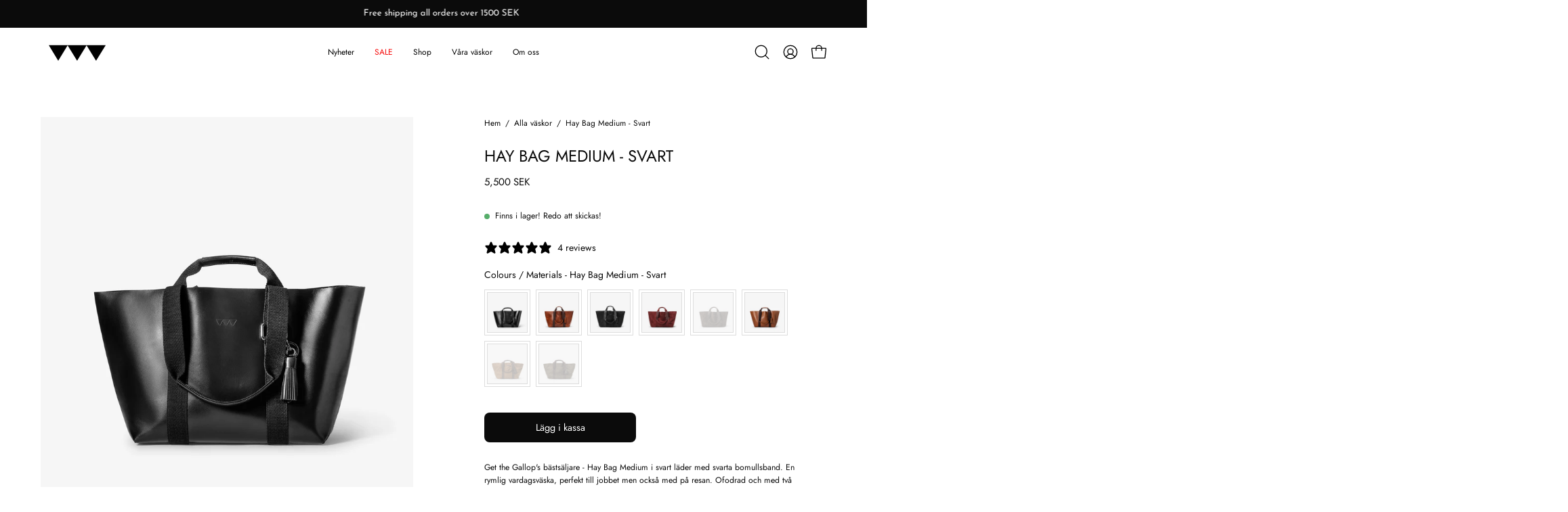

--- FILE ---
content_type: text/html; charset=utf-8
request_url: https://getthegallop.com/products/hay-bag-medium-svart?section_id=api-product-grid-item
body_size: 1207
content:
<div id="shopify-section-api-product-grid-item" class="shopify-section"><div data-api-content><div
  class="product-grid-item carousel__item one-quarter mobile--one-half grid-item--column-1 grid-item--even grid-item--third-tablet"
  
    data-slide
  
  data-product-block
  
    data-aos-intersection="0.3"
  
  
  id="product-item--api-product-grid-item--8661290647886--1768752188"
><div
    class="product-grid-item__image"
    
      data-aos="fade-left"
      
        data-aos-anchor="||itemAosAnchor||"
      
      
        data-aos-custom-init
      
      data-aos-delay="||itemAosDelay||"
    
    data-product-media-container
  ><div class="product__media__container product__media__container--landscape" style="--aspect-ratio: 1.0;">
      <a
        class="product__media__holder"
        href="/products/hay-bag-medium-svart"
        aria-label="Hay Bag Medium - Svart"
        data-grid-link
        
      ><deferred-loading
            class="product__media__image product__media__image--hover-fade-in"
            data-product-media-featured
            
          >
<figure
      class="lazy-image background-size-cover is-loading product__media product__media--featured-visible"
      style=""
      data-product-image
              data-grid-image
              data-main-image
    >
      <img src="//getthegallop.com/cdn/shop/files/GetTheGallop_Haybagmedium_black_1.jpg?crop=center&amp;height=2000&amp;v=1747327643&amp;width=2000" alt="GetTheGallop_Haybagmedium_black_1.jpg" width="2000" height="2000" loading="lazy" sizes="(min-width: 1440px) calc((100vw - 120px - 60px) / 4), (min-width: 1024px) calc((100vw - 120px - 60px) / 4), (min-width: 768px) calc((100vw - 40px - 40px) / 3), calc((100vw - 40px - 20px) / 2)" srcset="
//getthegallop.com/cdn/shop/files/GetTheGallop_Haybagmedium_black_1.jpg?v=1747327643&amp;width=180 180w, //getthegallop.com/cdn/shop/files/GetTheGallop_Haybagmedium_black_1.jpg?v=1747327643&amp;width=360 360w, //getthegallop.com/cdn/shop/files/GetTheGallop_Haybagmedium_black_1.jpg?v=1747327643&amp;width=540 540w, //getthegallop.com/cdn/shop/files/GetTheGallop_Haybagmedium_black_1.jpg?v=1747327643&amp;width=720 720w, //getthegallop.com/cdn/shop/files/GetTheGallop_Haybagmedium_black_1.jpg?v=1747327643&amp;width=900 900w, //getthegallop.com/cdn/shop/files/GetTheGallop_Haybagmedium_black_1.jpg?v=1747327643&amp;width=1080 1080w, //getthegallop.com/cdn/shop/files/GetTheGallop_Haybagmedium_black_1.jpg?v=1747327643&amp;width=1296 1296w, //getthegallop.com/cdn/shop/files/GetTheGallop_Haybagmedium_black_1.jpg?v=1747327643&amp;width=1512 1512w, //getthegallop.com/cdn/shop/files/GetTheGallop_Haybagmedium_black_1.jpg?v=1747327643&amp;width=1728 1728w, //getthegallop.com/cdn/shop/files/GetTheGallop_Haybagmedium_black_1.jpg?v=1747327643&amp;width=1950 1950w" class="is-loading">
    </figure><span class="visually-hidden">Hay Bag Medium - Svart</span>
          </deferred-loading><deferred-loading
            class="product__media__hover product__media__hover--fade-in"
            
          >
<figure
      class="lazy-image background-size-cover is-loading product__media__hover-img product__media__hover-img--visible product__media"
      style=""
      data-product-image-hover
    >
      <img src="//getthegallop.com/cdn/shop/files/GetTheGallop_Haybagmedium_black_8.jpg?crop=center&amp;height=600&amp;v=1760427386&amp;width=600" alt="GetTheGallop_Haybagmedium_black_8.jpg" width="600" height="600" loading="lazy" sizes="(min-width: 1440px) calc((100vw - 120px - 60px) / 4), (min-width: 1024px) calc((100vw - 120px - 60px) / 4), (min-width: 768px) calc((100vw - 40px - 40px) / 3), calc((100vw - 40px - 20px) / 2)" srcset="
//getthegallop.com/cdn/shop/files/GetTheGallop_Haybagmedium_black_8.jpg?v=1760427386&amp;width=180 180w, //getthegallop.com/cdn/shop/files/GetTheGallop_Haybagmedium_black_8.jpg?v=1760427386&amp;width=360 360w, //getthegallop.com/cdn/shop/files/GetTheGallop_Haybagmedium_black_8.jpg?v=1760427386&amp;width=540 540w" class="is-loading">
    </figure>
</deferred-loading></a><div
          class="product-grid-item__quick-buy"
          
            data-aos="fade"
            
              data-aos-anchor="||itemAosAnchor||"
            
            
              data-aos-custom-init
            
            data-aos-delay="||itemAosDelay||"
          
        ><form method="post" action="/cart/add" id="api-product-grid-item-8661290647886" accept-charset="UTF-8" class="quick__form" enctype="multipart/form-data" data-product-form="" data-quickbuy-form=""><input type="hidden" name="form_type" value="product" /><input type="hidden" name="utf8" value="✓" /><input type="hidden" name="quantity" value="1">
              <input type="hidden" name="id" value="47426227339598">
              <button
                type="submit"
                name="add"
                class="btn-quick-buy rounded"
                data-add-to-cart
                data-atc-trigger
                
              >
                <span class="btn__inner">
                  <svg aria-hidden="true" focusable="false" role="presentation" class="icon icon-shopping-bag" viewBox="0 0 192 192"><path d="M156.6 162H35.4a6.075 6.075 0 0 1-6-5.325l-10.65-96A6 6 0 0 1 24.675 54h142.65a6.001 6.001 0 0 1 5.925 6.675l-10.65 96a6.076 6.076 0 0 1-6 5.325v0Z" stroke="currentColor" stroke-linecap="round" stroke-linejoin="round"/><path d="M66 78V54a30 30 0 1 1 60 0v24" stroke="currentColor" stroke-linecap="round" stroke-linejoin="round"/><circle class="cart-indicator" cx="96" cy="108" r="15"/></svg>
                  <span class="btn__text">Snabbköp</span>
                  <span class="btn__loader">
                    <svg height="18" width="18" class="svg-loader">
                      <circle r="7" cx="9" cy="9" />
                      <circle stroke-dasharray="87.96459430051421 87.96459430051421" r="7" cx="9" cy="9" />
                    </svg>
                  </span>
                </span>
              </button>

              <div class="product-grid-item__error" role="alert" data-cart-errors-container></div><input type="hidden" name="product-id" value="8661290647886" /><input type="hidden" name="section-id" value="api-product-grid-item" /></form></div></div>
  </div><div
    class="product-grid-item__info"
    
      data-aos="fade-left"
      
        data-aos-anchor="||itemAosAnchor||"
      
      
        data-aos-custom-init
      
      data-aos-delay="||itemAosDelay||"
    
  >
      <a class="product-grid-item__title font-body" href="/products/hay-bag-medium-svart" aria-label="Hay Bag Medium - Svart" data-grid-link>Hay Bag Medium - Svart</a>
<a class="product-grid-item__price price" href="/products/hay-bag-medium-svart" data-grid-link>
5 500 SEK</a>
</div>
</div>
</div></div>

--- FILE ---
content_type: text/javascript
request_url: https://cdn.starapps.studio/apps/vsk/get-the-gallop-sweden/data.js
body_size: 2463
content:
"use strict";"undefined"==typeof window.starapps_data&&(window.starapps_data={}),"undefined"==typeof window.starapps_data.product_groups&&(window.starapps_data.product_groups=[{"id":6649983,"products_preset_id":541589,"collections_swatch":"first_product_image","group_name":"Bag charm Ridstövlar","option_name":"","collections_preset_id":null,"display_position":"top","products_swatch":"first_product_image","mobile_products_preset_id":541589,"mobile_products_swatch":"first_product_image","mobile_collections_preset_id":null,"mobile_collections_swatch":"first_product_image","same_products_preset_for_mobile":true,"same_collections_preset_for_mobile":true,"option_values":[{"id":8576572653902,"option_value":null,"handle":"bag-charm-boots","published":false,"swatch_src":null,"swatch_value":null},{"id":10399142445390,"option_value":null,"handle":"ridstovlar-vasksmycke-i-lader-orange","published":false,"swatch_src":null,"swatch_value":null},{"id":10784411615566,"option_value":null,"handle":"ridstovlar-vasksmycke-i-lader-pink","published":true,"swatch_src":null,"swatch_value":null}]},{"id":6038848,"products_preset_id":541589,"collections_swatch":"first_product_image","group_name":"Bucking Horse large pouches","option_name":"Colour","collections_preset_id":null,"display_position":"top","products_swatch":"first_product_image","mobile_products_preset_id":541589,"mobile_products_swatch":"first_product_image","mobile_collections_preset_id":null,"mobile_collections_swatch":"first_product_image","same_products_preset_for_mobile":true,"same_collections_preset_for_mobile":true,"option_values":[{"id":10011638563150,"option_value":null,"handle":"bucking-horse-stor-pouch-i-lader-silver","published":true,"swatch_src":null,"swatch_value":null},{"id":10011637023054,"option_value":null,"handle":"bucking-horse-stor-pouch-i-lader-rosa","published":true,"swatch_src":null,"swatch_value":null},{"id":10011628208462,"option_value":null,"handle":"bucking-horse-stor-pouch-i-lader-svart","published":true,"swatch_src":null,"swatch_value":null}]},{"id":6038850,"products_preset_id":541589,"collections_swatch":"first_product_image","group_name":"Bucking Horse small pouches","option_name":"Colour","collections_preset_id":null,"display_position":"top","products_swatch":"first_product_image","mobile_products_preset_id":541589,"mobile_products_swatch":"first_product_image","mobile_collections_preset_id":null,"mobile_collections_swatch":"first_product_image","same_products_preset_for_mobile":true,"same_collections_preset_for_mobile":true,"option_values":[{"id":10011535933774,"option_value":null,"handle":"bucking-horse-wristlet-pouch-i-lader-orange","published":false,"swatch_src":null,"swatch_value":null},{"id":10011617558862,"option_value":null,"handle":"bucking-horse-wristlet-pouch-i-lader-red","published":true,"swatch_src":null,"swatch_value":null},{"id":10011621720398,"option_value":null,"handle":"bucking-horse-wristlet-pouch-i-lader-taupe","published":false,"swatch_src":null,"swatch_value":null}]},{"id":6357949,"products_preset_id":541589,"collections_swatch":"first_product_image","group_name":"Clutch bags","option_name":"","collections_preset_id":null,"display_position":"top","products_swatch":"first_product_image","mobile_products_preset_id":541589,"mobile_products_swatch":"first_product_image","mobile_collections_preset_id":null,"mobile_collections_swatch":"first_product_image","same_products_preset_for_mobile":true,"same_collections_preset_for_mobile":true,"option_values":[{"id":8585917432142,"option_value":null,"handle":"hlu-clutch","published":true,"swatch_src":null,"swatch_value":null},{"id":8585917399374,"option_value":null,"handle":"sharktooth-clutch","published":false,"swatch_src":null,"swatch_value":null},{"id":10668966347086,"option_value":null,"handle":"sharktooth-leather-clutch-bag-green","published":false,"swatch_src":null,"swatch_value":null}]},{"id":6357954,"products_preset_id":541589,"collections_swatch":"first_product_image","group_name":"Denim tote","option_name":"","collections_preset_id":null,"display_position":"top","products_swatch":"first_product_image","mobile_products_preset_id":541589,"mobile_products_swatch":"first_product_image","mobile_collections_preset_id":null,"mobile_collections_swatch":"first_product_image","same_products_preset_for_mobile":true,"same_collections_preset_for_mobile":true,"option_values":[{"id":10485740929358,"option_value":null,"handle":"horse-lovers-unite-denim-tote-bag-small-white-leather","published":true,"swatch_src":null,"swatch_value":null},{"id":10485747482958,"option_value":null,"handle":"horse-lovers-unite-denim-tote-bag-large-white-leather","published":true,"swatch_src":null,"swatch_value":null},{"id":10485749186894,"option_value":null,"handle":"horse-lovers-unite-denim-tote-bag-small-brown-leather","published":true,"swatch_src":null,"swatch_value":null},{"id":10485750202702,"option_value":null,"handle":"horse-lovers-unite-denim-tote-bag-large-brown-leather","published":true,"swatch_src":null,"swatch_value":null}]},{"id":6649976,"products_preset_id":541589,"collections_swatch":"first_product_image","group_name":"Get the Gallop necklaces","option_name":"","collections_preset_id":null,"display_position":"top","products_swatch":"first_product_image","mobile_products_preset_id":541589,"mobile_products_swatch":"first_product_image","mobile_collections_preset_id":null,"mobile_collections_swatch":"first_product_image","same_products_preset_for_mobile":true,"same_collections_preset_for_mobile":true,"option_values":[{"id":10828045025614,"option_value":null,"handle":"get-the-gallop-halsband-silver-white","published":true,"swatch_src":null,"swatch_value":null},{"id":10828045091150,"option_value":null,"handle":"get-the-gallop-halsband-silver-red","published":true,"swatch_src":null,"swatch_value":null},{"id":10828045189454,"option_value":null,"handle":"get-the-gallop-halsband-silver-blue","published":true,"swatch_src":null,"swatch_value":null},{"id":10828045222222,"option_value":null,"handle":"get-the-gallop-halsband-guldplaterad-white","published":true,"swatch_src":null,"swatch_value":null},{"id":10828045254990,"option_value":null,"handle":"get-the-gallop-halsband-guldplaterad-green","published":true,"swatch_src":null,"swatch_value":null},{"id":10828045418830,"option_value":null,"handle":"get-the-gallop-halsband-guldplaterad-orange","published":true,"swatch_src":null,"swatch_value":null}]},{"id":3977910,"products_preset_id":541589,"collections_swatch":"first_product_image","group_name":"Hay Bag Large","option_name":"Colour","collections_preset_id":null,"display_position":"top","products_swatch":"first_product_image","mobile_products_preset_id":541589,"mobile_products_swatch":"first_product_image","mobile_collections_preset_id":null,"mobile_collections_swatch":"first_product_image","same_products_preset_for_mobile":true,"same_collections_preset_for_mobile":true,"option_values":[{"id":8674839003470,"option_value":"","handle":"hay-bag-large-svart","published":true,"swatch_src":null,"swatch_value":null},{"id":8339818119502,"option_value":"","handle":"hay-bag-large","published":true,"swatch_src":null,"swatch_value":null},{"id":8924219081038,"option_value":"","handle":"hay-bag-large-vaxad-bomull-fox","published":true,"swatch_src":null,"swatch_value":null},{"id":8924229861710,"option_value":"","handle":"hay-bag-large-bomull-skogsgron","published":true,"swatch_src":null,"swatch_value":null}]},{"id":3977911,"products_preset_id":541589,"collections_swatch":"first_product_image","group_name":"Hay Bag Medium","option_name":"Colours / Materials","collections_preset_id":null,"display_position":"top","products_swatch":"first_product_image","mobile_products_preset_id":541589,"mobile_products_swatch":"first_product_image","mobile_collections_preset_id":null,"mobile_collections_swatch":"first_product_image","same_products_preset_for_mobile":true,"same_collections_preset_for_mobile":true,"option_values":[{"id":8661290647886,"option_value":"","handle":"hay-bag-medium-svart","published":true,"swatch_src":null,"swatch_value":null},{"id":10803478692174,"option_value":null,"handle":"hay-bag-medium-pull-up-brun","published":true,"swatch_src":null,"swatch_value":null},{"id":10769016684878,"option_value":null,"handle":"hay-bag-medium-mocka-svart","published":true,"swatch_src":null,"swatch_value":null},{"id":10128592470350,"option_value":"","handle":"hay-bag-vaska-medium-mocka-vinrod","published":true,"swatch_src":null,"swatch_value":null},{"id":10128588767566,"option_value":"","handle":"hay-bag-vaska-medium-mocka-morkbrun","published":true,"swatch_src":null,"swatch_value":null},{"id":8340208943438,"option_value":"","handle":"hay-bag-medium","published":true,"swatch_src":null,"swatch_value":null},{"id":8924145647950,"option_value":"","handle":"hay-bag-medium-vaxad-bomull-taupe","published":true,"swatch_src":null,"swatch_value":null},{"id":8924205384014,"option_value":"","handle":"hay-bag-medium-bomull-skogsgron","published":true,"swatch_src":null,"swatch_value":null}]},{"id":6649988,"products_preset_id":541589,"collections_swatch":"first_product_image","group_name":"Hay Bag Mini","option_name":"","collections_preset_id":null,"display_position":"top","products_swatch":"first_product_image","mobile_products_preset_id":541589,"mobile_products_swatch":"first_product_image","mobile_collections_preset_id":null,"mobile_collections_swatch":"first_product_image","same_products_preset_for_mobile":true,"same_collections_preset_for_mobile":true,"option_values":[{"id":10134819209550,"option_value":null,"handle":"hay-bag-mini-svart","published":true,"swatch_src":null,"swatch_value":null},{"id":10134819569998,"option_value":null,"handle":"hay-bag-mini-brun","published":true,"swatch_src":null,"swatch_value":null},{"id":10799725150542,"option_value":null,"handle":"hay-bag-mini-brun-mocka","published":true,"swatch_src":null,"swatch_value":null},{"id":10799735079246,"option_value":null,"handle":"hay-bag-mini-gron-mocka","published":true,"swatch_src":null,"swatch_value":null},{"id":10799737766222,"option_value":null,"handle":"hay-bag-mini-svart-mocka","published":true,"swatch_src":null,"swatch_value":null}]},{"id":6675753,"products_preset_id":541589,"collections_swatch":"first_product_image","group_name":"Hay Bag Small","option_name":"","collections_preset_id":null,"display_position":"top","products_swatch":"first_product_image","mobile_products_preset_id":541589,"mobile_products_swatch":"first_product_image","mobile_collections_preset_id":null,"mobile_collections_swatch":"first_product_image","same_products_preset_for_mobile":true,"same_collections_preset_for_mobile":true,"option_values":[{"id":10800385392974,"option_value":null,"handle":"hay-bag-small-brown","published":true,"swatch_src":null,"swatch_value":null},{"id":10800386244942,"option_value":null,"handle":"hay-bag-small-black","published":true,"swatch_src":null,"swatch_value":null}]},{"id":6649977,"products_preset_id":541589,"collections_swatch":"first_product_image","group_name":"Horseshoe Necklaces","option_name":"","collections_preset_id":null,"display_position":"top","products_swatch":"first_product_image","mobile_products_preset_id":541589,"mobile_products_swatch":"first_product_image","mobile_collections_preset_id":null,"mobile_collections_swatch":"first_product_image","same_products_preset_for_mobile":true,"same_collections_preset_for_mobile":true,"option_values":[{"id":10828044108110,"option_value":null,"handle":"lucky-horseshoe-halsband-guldplaterad-vit","published":true,"swatch_src":null,"swatch_value":null},{"id":10828044304718,"option_value":null,"handle":"lucky-horseshoe-halsband-guldplaterad-gron","published":true,"swatch_src":null,"swatch_value":null},{"id":10828044665166,"option_value":null,"handle":"lucky-horseshoe-halsband-guldplaterad-orange","published":true,"swatch_src":null,"swatch_value":null},{"id":10828044730702,"option_value":null,"handle":"lucky-horseshoe-halsband-silver-white","published":true,"swatch_src":null,"swatch_value":null},{"id":10828044796238,"option_value":null,"handle":"lucky-horseshoe-halsband-silver-red","published":true,"swatch_src":null,"swatch_value":null},{"id":10828044894542,"option_value":null,"handle":"lucky-horseshoe-halsband-silver-blue","published":true,"swatch_src":null,"swatch_value":null},{"id":8771756294478,"option_value":null,"handle":"lucky-horseshoe-halsband-silver","published":false,"swatch_src":null,"swatch_value":null},{"id":8771763994958,"option_value":null,"handle":"lucky-horseshoe-halsband-guld","published":false,"swatch_src":null,"swatch_value":null}]},{"id":6649982,"products_preset_id":541589,"collections_swatch":"first_product_image","group_name":"Laptop cases","option_name":"","collections_preset_id":null,"display_position":"top","products_swatch":"first_product_image","mobile_products_preset_id":541589,"mobile_products_swatch":"first_product_image","mobile_collections_preset_id":null,"mobile_collections_swatch":"first_product_image","same_products_preset_for_mobile":true,"same_collections_preset_for_mobile":true,"option_values":[{"id":8340209566030,"option_value":null,"handle":"laptop-case","published":true,"swatch_src":null,"swatch_value":null},{"id":10313111863630,"option_value":null,"handle":"lisen-laptop-fodral-brun","published":true,"swatch_src":null,"swatch_value":null}]},{"id":2505501,"products_preset_id":541589,"collections_swatch":"first_product_image","group_name":"Skultuna x GtG Sharktooth Cuff","option_name":"","collections_preset_id":null,"display_position":"bottom","products_swatch":"first_product_image","mobile_products_preset_id":541589,"mobile_products_swatch":"first_product_image","mobile_collections_preset_id":null,"mobile_collections_swatch":"first_product_image","same_products_preset_for_mobile":true,"same_collections_preset_for_mobile":true,"option_values":[{"id":8340209992014,"option_value":"Gold","handle":"gtg-sharktooth-armband-guld","published":true,"swatch_src":"No","swatch_value":null},{"id":8340210024782,"option_value":"Steel","handle":"gtg-sharktooth-armband-stal","published":true,"swatch_src":"No","swatch_value":null},{"id":8340210385230,"option_value":"Two Tone","handle":"gtg-cuff-two-tone","published":true,"swatch_src":"No","swatch_value":null},{"id":8340210942286,"option_value":"Matte Gold","handle":"gtg-cuff-brushed-gold","published":true,"swatch_src":"No","swatch_value":null}]},{"id":2505502,"products_preset_id":541589,"collections_swatch":"first_product_image","group_name":"Skultuna x GtG Sharktooth Rings","option_name":"","collections_preset_id":null,"display_position":"bottom","products_swatch":"first_product_image","mobile_products_preset_id":541589,"mobile_products_swatch":"first_product_image","mobile_collections_preset_id":null,"mobile_collections_swatch":"first_product_image","same_products_preset_for_mobile":true,"same_collections_preset_for_mobile":true,"option_values":[{"id":8340210516302,"option_value":"Wide - Steel","handle":"gtg-sharktooth-ring-bred-stal","published":true,"swatch_src":"No","swatch_value":null},{"id":8340210483534,"option_value":"Wide - Gold","handle":"gtg-sharktooth-ring-bred-guld","published":true,"swatch_src":"No","swatch_value":null},{"id":8340210450766,"option_value":"Thin - Steel","handle":"gtg-sharktooth-ring-smal-stal","published":true,"swatch_src":"No","swatch_value":null},{"id":8340210417998,"option_value":"Thin - Gold","handle":"gtg-sharktooth-ring-smal-guld","published":true,"swatch_src":"No","swatch_value":null}]},{"id":2505498,"products_preset_id":541589,"collections_swatch":"first_product_image","group_name":"Skultuna x GtG Stirrup Cuff","option_name":"","collections_preset_id":null,"display_position":"bottom","products_swatch":"first_product_image","mobile_products_preset_id":541589,"mobile_products_swatch":"first_product_image","mobile_collections_preset_id":null,"mobile_collections_swatch":"first_product_image","same_products_preset_for_mobile":true,"same_collections_preset_for_mobile":true,"option_values":[{"id":8339818971470,"option_value":"Gold","handle":"gtg-stirrup-armband-guld","published":true,"swatch_src":"No","swatch_value":null},{"id":8340210123086,"option_value":"Steel","handle":"gtg-stirrup-armband-stal","published":true,"swatch_src":"No","swatch_value":null}]},{"id":6357950,"products_preset_id":541589,"collections_swatch":"first_product_image","group_name":"Stirrup Necklaces","option_name":"","collections_preset_id":null,"display_position":"top","products_swatch":"first_product_image","mobile_products_preset_id":541589,"mobile_products_swatch":"first_product_image","mobile_collections_preset_id":null,"mobile_collections_swatch":"first_product_image","same_products_preset_for_mobile":true,"same_collections_preset_for_mobile":true,"option_values":[{"id":10011820491086,"option_value":null,"handle":"stigbygel-halsband-guldplaterat","published":true,"swatch_src":null,"swatch_value":null},{"id":10011812233550,"option_value":null,"handle":"stigbygel-halsband-silver","published":true,"swatch_src":null,"swatch_value":null}]},{"id":6649986,"products_preset_id":541589,"collections_swatch":"first_product_image","group_name":"Väsksmycke Hästsko","option_name":"","collections_preset_id":null,"display_position":"top","products_swatch":"first_product_image","mobile_products_preset_id":541589,"mobile_products_swatch":"first_product_image","mobile_collections_preset_id":null,"mobile_collections_swatch":"first_product_image","same_products_preset_for_mobile":true,"same_collections_preset_for_mobile":true,"option_values":[{"id":10784436683086,"option_value":null,"handle":"hastsko-i-lader-vasksmycke-bla","published":true,"swatch_src":null,"swatch_value":null},{"id":10784437567822,"option_value":null,"handle":"hastsko-i-lader-vasksmycke-gul","published":true,"swatch_src":null,"swatch_value":null},{"id":10784438092110,"option_value":null,"handle":"hastsko-i-lader-vasksmycke-rod","published":true,"swatch_src":null,"swatch_value":null},{"id":10784438714702,"option_value":null,"handle":"hastsko-i-lader-vasksmycke-orange","published":true,"swatch_src":null,"swatch_value":null}]},{"id":6649984,"products_preset_id":541589,"collections_swatch":"first_product_image","group_name":"Väsksmycke HLU","option_name":"","collections_preset_id":null,"display_position":"top","products_swatch":"first_product_image","mobile_products_preset_id":541589,"mobile_products_swatch":"first_product_image","mobile_collections_preset_id":null,"mobile_collections_swatch":"first_product_image","same_products_preset_for_mobile":true,"same_collections_preset_for_mobile":true,"option_values":[{"id":10784429179214,"option_value":null,"handle":"horse-lovers-unite-vasksmycke-rod","published":true,"swatch_src":null,"swatch_value":null},{"id":10784430391630,"option_value":null,"handle":"horse-lovers-unite-vasksmycke-bla","published":true,"swatch_src":null,"swatch_value":null},{"id":10784431604046,"option_value":null,"handle":"horse-lovers-unite-vasksmycke-gron","published":true,"swatch_src":null,"swatch_value":null}]},{"id":6649985,"products_preset_id":541589,"collections_swatch":"first_product_image","group_name":"Väsksmycke Rosett","option_name":"","collections_preset_id":null,"display_position":"top","products_swatch":"first_product_image","mobile_products_preset_id":541589,"mobile_products_swatch":"first_product_image","mobile_collections_preset_id":null,"mobile_collections_swatch":"first_product_image","same_products_preset_for_mobile":true,"same_collections_preset_for_mobile":true,"option_values":[{"id":8576572752206,"option_value":null,"handle":"bag-charm-ribbon","published":true,"swatch_src":null,"swatch_value":null},{"id":10784407454030,"option_value":null,"handle":"rosett-vasksmycke-i-lader-rod","published":true,"swatch_src":null,"swatch_value":null}]},{"id":6649987,"products_preset_id":541589,"collections_swatch":"first_product_image","group_name":"Väsksmycke Sadel","option_name":"","collections_preset_id":null,"display_position":"top","products_swatch":"first_product_image","mobile_products_preset_id":541589,"mobile_products_swatch":"first_product_image","mobile_collections_preset_id":null,"mobile_collections_swatch":"first_product_image","same_products_preset_for_mobile":true,"same_collections_preset_for_mobile":true,"option_values":[{"id":8576572883278,"option_value":null,"handle":"bag-charm-saddle","published":false,"swatch_src":null,"swatch_value":null},{"id":10797449150798,"option_value":null,"handle":"sadel-vasksmycke-i-lader-taupe-copy","published":false,"swatch_src":null,"swatch_value":null}]},{"id":6357951,"products_preset_id":541589,"collections_swatch":"first_product_image","group_name":"Wash bags","option_name":"","collections_preset_id":null,"display_position":"top","products_swatch":"first_product_image","mobile_products_preset_id":541589,"mobile_products_swatch":"first_product_image","mobile_collections_preset_id":null,"mobile_collections_swatch":"first_product_image","same_products_preset_for_mobile":true,"same_collections_preset_for_mobile":true,"option_values":[{"id":8655703408974,"option_value":null,"handle":"necessar-i-lader-stor-rod","published":true,"swatch_src":null,"swatch_value":null},{"id":8655716876622,"option_value":null,"handle":"necessar-i-lader-liten-rod","published":false,"swatch_src":null,"swatch_value":null},{"id":10101367144782,"option_value":null,"handle":"stor-necessar-i-lader-taupe","published":false,"swatch_src":null,"swatch_value":null},{"id":10101363605838,"option_value":null,"handle":"liten-necessar-i-lader-taupe","published":false,"swatch_src":null,"swatch_value":null},{"id":10440781693262,"option_value":null,"handle":"bundle-2-st-necessarer-stor-liten-rod","published":false,"swatch_src":null,"swatch_value":null}]}],window.starapps_data.product_groups_chart={"bag-charm-boots":[0],"ridstovlar-vasksmycke-i-lader-orange":[0],"ridstovlar-vasksmycke-i-lader-pink":[0],"bucking-horse-stor-pouch-i-lader-silver":[1],"bucking-horse-stor-pouch-i-lader-rosa":[1],"bucking-horse-stor-pouch-i-lader-svart":[1],"bucking-horse-wristlet-pouch-i-lader-orange":[2],"bucking-horse-wristlet-pouch-i-lader-red":[2],"bucking-horse-wristlet-pouch-i-lader-taupe":[2],"hlu-clutch":[3],"sharktooth-clutch":[3],"sharktooth-leather-clutch-bag-green":[3],"horse-lovers-unite-denim-tote-bag-small-white-leather":[4],"horse-lovers-unite-denim-tote-bag-large-white-leather":[4],"horse-lovers-unite-denim-tote-bag-small-brown-leather":[4],"horse-lovers-unite-denim-tote-bag-large-brown-leather":[4],"get-the-gallop-halsband-silver-white":[5],"get-the-gallop-halsband-silver-red":[5],"get-the-gallop-halsband-silver-blue":[5],"get-the-gallop-halsband-guldplaterad-white":[5],"get-the-gallop-halsband-guldplaterad-green":[5],"get-the-gallop-halsband-guldplaterad-orange":[5],"hay-bag-large-svart":[6],"hay-bag-large":[6],"hay-bag-large-vaxad-bomull-fox":[6],"hay-bag-large-bomull-skogsgron":[6],"hay-bag-medium-svart":[7],"hay-bag-medium-pull-up-brun":[7],"hay-bag-medium-mocka-svart":[7],"hay-bag-vaska-medium-mocka-vinrod":[7],"hay-bag-vaska-medium-mocka-morkbrun":[7],"hay-bag-medium":[7],"hay-bag-medium-vaxad-bomull-taupe":[7],"hay-bag-medium-bomull-skogsgron":[7],"hay-bag-mini-svart":[8],"hay-bag-mini-brun":[8],"hay-bag-mini-brun-mocka":[8],"hay-bag-mini-gron-mocka":[8],"hay-bag-mini-svart-mocka":[8],"hay-bag-small-brown":[9],"hay-bag-small-black":[9],"lucky-horseshoe-halsband-guldplaterad-vit":[10],"lucky-horseshoe-halsband-guldplaterad-gron":[10],"lucky-horseshoe-halsband-guldplaterad-orange":[10],"lucky-horseshoe-halsband-silver-white":[10],"lucky-horseshoe-halsband-silver-red":[10],"lucky-horseshoe-halsband-silver-blue":[10],"lucky-horseshoe-halsband-silver":[10],"lucky-horseshoe-halsband-guld":[10],"laptop-case":[11],"lisen-laptop-fodral-brun":[11],"gtg-sharktooth-armband-guld":[12],"gtg-sharktooth-armband-stal":[12],"gtg-cuff-two-tone":[12],"gtg-cuff-brushed-gold":[12],"gtg-sharktooth-ring-bred-stal":[13],"gtg-sharktooth-ring-bred-guld":[13],"gtg-sharktooth-ring-smal-stal":[13],"gtg-sharktooth-ring-smal-guld":[13],"gtg-stirrup-armband-guld":[14],"gtg-stirrup-armband-stal":[14],"stigbygel-halsband-guldplaterat":[15],"stigbygel-halsband-silver":[15],"hastsko-i-lader-vasksmycke-bla":[16],"hastsko-i-lader-vasksmycke-gul":[16],"hastsko-i-lader-vasksmycke-rod":[16],"hastsko-i-lader-vasksmycke-orange":[16],"horse-lovers-unite-vasksmycke-rod":[17],"horse-lovers-unite-vasksmycke-bla":[17],"horse-lovers-unite-vasksmycke-gron":[17],"bag-charm-ribbon":[18],"rosett-vasksmycke-i-lader-rod":[18],"bag-charm-saddle":[19],"sadel-vasksmycke-i-lader-taupe-copy":[19],"necessar-i-lader-stor-rod":[20],"necessar-i-lader-liten-rod":[20],"stor-necessar-i-lader-taupe":[20],"liten-necessar-i-lader-taupe":[20],"bundle-2-st-necessarer-stor-liten-rod":[20]});